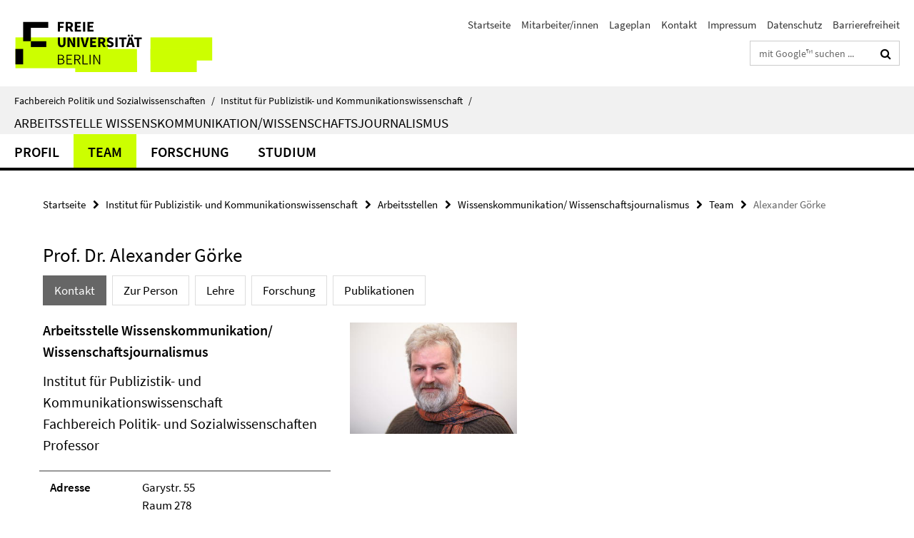

--- FILE ---
content_type: text/html; charset=utf-8
request_url: https://www.polsoz.fu-berlin.de/kommwiss/arbeitsstellen/wissenskommunikation/mitarbeiterinnen/agoerke/index.html
body_size: 8532
content:
<!DOCTYPE html><!-- rendered 2026-01-26 06:36:42 (UTC) --><html class="ltr" lang="de"><head><title>Alexander Görke • Wissenskommunikation/ Wissenschaftsjournalismus • Fachbereich Politik und Sozialwissenschaften</title><!-- BEGIN Fragment default/26011920/views/head_meta/24058379/1709022044?080705:1823 -->
<meta charset="utf-8" /><meta content="IE=edge" http-equiv="X-UA-Compatible" /><meta content="width=device-width, initial-scale=1.0" name="viewport" /><meta content="authenticity_token" name="csrf-param" />
<meta content="G9U+veRBP4aU3s0z0RauN8Jb2A4/Rlvx9qyrQU9Lvts=" name="csrf-token" /><meta content="Alexander Görke" property="og:title" /><meta content="website" property="og:type" /><meta content="https://www.polsoz.fu-berlin.de/kommwiss/arbeitsstellen/wissenskommunikation/mitarbeiterinnen/agoerke/index.html" property="og:url" /><meta content="https://www.polsoz.fu-berlin.de/kommwiss/arbeitsstellen/wissenskommunikation/ejf_wisskomm/media/A_Goerke.jpg?width=250" property="og:image" /><meta content="index,follow" name="robots" /><meta content="2008-04-15" name="dc.date" /><meta content="Alexander Görke" name="dc.name" /><meta content="DE-BE" name="geo.region" /><meta content="Berlin" name="geo.placename" /><meta content="52.448131;13.286102" name="geo.position" /><link href="https://www.polsoz.fu-berlin.de/kommwiss/arbeitsstellen/wissenskommunikation/mitarbeiterinnen/agoerke/index.html" rel="canonical" /><!-- BEGIN Fragment default/26011920/views/favicon/23882996/1737124828?132911:72019 -->
<link href="/assets/default2/favicon-12a6f1b0e53f527326498a6bfd4c3abd.ico" rel="shortcut icon" /><!-- END Fragment default/26011920/views/favicon/23882996/1737124828?132911:72019 -->
<!-- BEGIN Fragment default/26011920/head/rss/false/23882996/1737124828?122242:22003 -->
<link href="https://www.polsoz.fu-berlin.de/news/index.rss?format=rss" rel="alternate" title="" type="application/rss+xml" /><!-- END Fragment default/26011920/head/rss/false/23882996/1737124828?122242:22003 -->
<!-- END Fragment default/26011920/views/head_meta/24058379/1709022044?080705:1823 -->
<!-- BEGIN Fragment default/26011920/head/assets/23882996/1737124828/?212637:86400 -->
<link href="/assets/default2/default_application-part-1-841e7928a8.css" media="all" rel="stylesheet" type="text/css" /><link href="/assets/default2/default_application-part-2-168016bf56.css" media="all" rel="stylesheet" type="text/css" /><script src="/assets/default2/application-781670a880dd5cd1754f30fcf22929cb.js" type="text/javascript"></script><!--[if lt IE 9]><script src="/assets/default2/html5shiv-d11feba7bd03bd542f45c2943ca21fed.js" type="text/javascript"></script><script src="/assets/default2/respond.min-31225ade11a162d40577719d9a33d3ee.js" type="text/javascript"></script><![endif]--><meta content="Rails Connector for Infopark CMS Fiona by Infopark AG (www.infopark.de); Version 6.8.2.36.82613853" name="generator" /><!-- END Fragment default/26011920/head/assets/23882996/1737124828/?212637:86400 -->
</head><body class="site-wissenskommunikation layout-size-L"><div class="debug page" data-current-path="/kommwiss/arbeitsstellen/wissenskommunikation/mitarbeiterinnen/agoerke/"><a class="sr-only" href="#content">Springe direkt zu Inhalt </a><div class="horizontal-bg-container-header nocontent"><div class="container container-header"><header><!-- BEGIN Fragment default/26011920/header-part-1/24057261/1708939041/?070105:86400 -->
<a accesskey="O" id="seitenanfang"></a><a accesskey="H" href="https://www.fu-berlin.de/" hreflang="" id="fu-logo-link" title="Zur Startseite der Freien Universität Berlin"><svg id="fu-logo" version="1.1" viewBox="0 0 775 187.5" x="0" y="0"><defs><g id="fu-logo-elements"><g><polygon points="75 25 156.3 25 156.3 43.8 100 43.8 100 87.5 75 87.5 75 25"></polygon><polygon points="100 87.5 150 87.5 150 106.3 100 106.3 100 87.5"></polygon><polygon points="50 112.5 75 112.5 75 162.5 50 162.5 50 112.5"></polygon></g><g><path d="M187.5,25h19.7v5.9h-12.7v7.2h10.8v5.9h-10.8v12.2h-7.1V25z"></path><path d="M237.7,56.3l-7.1-12.5c3.3-1.5,5.6-4.4,5.6-9c0-7.4-5.4-9.7-12.1-9.7h-11.3v31.3h7.1V45h3.9l6,11.2H237.7z M219.9,30.6 h3.6c3.7,0,5.7,1,5.7,4.1c0,3.1-2,4.7-5.7,4.7h-3.6V30.6z"></path><path d="M242.5,25h19.6v5.9h-12.5v6.3h10.7v5.9h-10.7v7.2h13v5.9h-20.1V25z"></path><path d="M269,25h7.1v31.3H269V25z"></path><path d="M283.2,25h19.6v5.9h-12.5v6.3h10.7v5.9h-10.7v7.2h13v5.9h-20.1V25z"></path></g><g><path d="M427.8,72.7c2,0,3.4-1.4,3.4-3.4c0-1.9-1.4-3.4-3.4-3.4c-2,0-3.4,1.4-3.4,3.4C424.4,71.3,425.8,72.7,427.8,72.7z"></path><path d="M417.2,72.7c2,0,3.4-1.4,3.4-3.4c0-1.9-1.4-3.4-3.4-3.4c-2,0-3.4,1.4-3.4,3.4C413.8,71.3,415.2,72.7,417.2,72.7z"></path><path d="M187.5,91.8V75h7.1v17.5c0,6.1,1.9,8.2,5.4,8.2c3.5,0,5.5-2.1,5.5-8.2V75h6.8v16.8c0,10.5-4.3,15.1-12.3,15.1 C191.9,106.9,187.5,102.3,187.5,91.8z"></path><path d="M218.8,75h7.2l8.2,15.5l3.1,6.9h0.2c-0.3-3.3-0.9-7.7-0.9-11.4V75h6.7v31.3h-7.2L228,90.7l-3.1-6.8h-0.2 c0.3,3.4,0.9,7.6,0.9,11.3v11.1h-6.7V75z"></path><path d="M250.4,75h7.1v31.3h-7.1V75z"></path><path d="M261,75h7.5l3.8,14.6c0.9,3.4,1.6,6.6,2.5,10h0.2c0.9-3.4,1.6-6.6,2.5-10l3.7-14.6h7.2l-9.4,31.3h-8.5L261,75z"></path><path d="M291.9,75h19.6V81h-12.5v6.3h10.7v5.9h-10.7v7.2h13v5.9h-20.1V75z"></path><path d="M342.8,106.3l-7.1-12.5c3.3-1.5,5.6-4.4,5.6-9c0-7.4-5.4-9.7-12.1-9.7H318v31.3h7.1V95.1h3.9l6,11.2H342.8z M325.1,80.7 h3.6c3.7,0,5.7,1,5.7,4.1c0,3.1-2,4.7-5.7,4.7h-3.6V80.7z"></path><path d="M344.9,102.4l4.1-4.8c2.2,1.9,5.1,3.3,7.7,3.3c2.9,0,4.4-1.2,4.4-3c0-2-1.8-2.6-4.5-3.7l-4.1-1.7c-3.2-1.3-6.3-4-6.3-8.5 c0-5.2,4.6-9.3,11.1-9.3c3.6,0,7.4,1.4,10.1,4.1l-3.6,4.5c-2.1-1.6-4-2.4-6.5-2.4c-2.4,0-4,1-4,2.8c0,1.9,2,2.6,4.8,3.7l4,1.6 c3.8,1.5,6.2,4.1,6.2,8.5c0,5.2-4.3,9.7-11.8,9.7C352.4,106.9,348.1,105.3,344.9,102.4z"></path><path d="M373.9,75h7.1v31.3h-7.1V75z"></path><path d="M394.4,81h-8.6V75H410V81h-8.6v25.3h-7.1V81z"></path><path d="M429.2,106.3h7.5L426.9,75h-8.5l-9.8,31.3h7.2l1.9-7.4h9.5L429.2,106.3z M419.2,93.4l0.8-2.9c0.9-3.1,1.7-6.8,2.5-10.1 h0.2c0.8,3.3,1.7,7,2.5,10.1l0.7,2.9H419.2z"></path><path d="M443.6,81h-8.6V75h24.3V81h-8.6v25.3h-7.1V81z"></path></g><g><path d="M187.5,131.2h8.9c6.3,0,10.6,2.2,10.6,7.6c0,3.2-1.7,5.8-4.7,6.8v0.2c3.9,0.7,6.5,3.2,6.5,7.5c0,6.1-4.7,9.1-11.7,9.1 h-9.6V131.2z M195.7,144.7c5.8,0,8.1-2.1,8.1-5.5c0-3.9-2.7-5.4-7.9-5.4h-5.1v10.9H195.7z M196.5,159.9c5.7,0,9.1-2.1,9.1-6.6 c0-4.1-3.3-6-9.1-6h-5.8v12.6H196.5z"></path><path d="M215.5,131.2h17.6v2.8h-14.4v10.6h12.1v2.8h-12.1v12.3h14.9v2.8h-18.1V131.2z"></path><path d="M261.5,162.5l-8.2-14c4.5-0.9,7.4-3.8,7.4-8.7c0-6.3-4.4-8.6-10.7-8.6h-9.4v31.3h3.3v-13.7h6l7.9,13.7H261.5z M243.8,133.9h5.6c5.1,0,8,1.6,8,5.9c0,4.3-2.8,6.3-8,6.3h-5.6V133.9z"></path><path d="M267.4,131.2h3.3v28.5h13.9v2.8h-17.2V131.2z"></path><path d="M290.3,131.2h3.3v31.3h-3.3V131.2z"></path><path d="M302.6,131.2h3.4l12,20.6l3.4,6.4h0.2c-0.2-3.1-0.4-6.4-0.4-9.6v-17.4h3.1v31.3H321l-12-20.6l-3.4-6.4h-0.2 c0.2,3.1,0.4,6.2,0.4,9.4v17.6h-3.1V131.2z"></path></g></g></defs><g id="fu-logo-rects"></g><use x="0" xlink:href="#fu-logo-elements" y="0"></use></svg></a><script>"use strict";var svgFLogoObj = document.getElementById("fu-logo");var rectsContainer = svgFLogoObj.getElementById("fu-logo-rects");var svgns = "http://www.w3.org/2000/svg";var xlinkns = "http://www.w3.org/1999/xlink";function createRect(xPos, yPos) {  var rectWidth = ["300", "200", "150"];  var rectHeight = ["75", "100", "150"];  var rectXOffset = ["0", "100", "50"];  var rectYOffset = ["0", "75", "150"];  var x = rectXOffset[getRandomIntInclusive(0, 2)];  var y = rectYOffset[getRandomIntInclusive(0, 2)];  if (xPos == "1") {    x = x;  }  if (xPos == "2") {    x = +x + 193.75;  }  if (xPos == "3") {    x = +x + 387.5;  }  if (xPos == "4") {    x = +x + 581.25;  }  if (yPos == "1") {    y = y;  }  if (yPos == "2") {    y = +y + 112.5;  }  var cssClasses = "rectangle";  var rectColor = "#CCFF00";  var style = "fill: ".concat(rectColor, ";");  var rect = document.createElementNS(svgns, "rect");  rect.setAttribute("x", x);  rect.setAttribute("y", y);  rect.setAttribute("width", rectWidth[getRandomIntInclusive(0, 2)]);  rect.setAttribute("height", rectHeight[getRandomIntInclusive(0, 2)]);  rect.setAttribute("class", cssClasses);  rect.setAttribute("style", style);  rectsContainer.appendChild(rect);}function getRandomIntInclusive(min, max) {  min = Math.ceil(min);  max = Math.floor(max);  return Math.floor(Math.random() * (max - min + 1)) + min;}function makeGrid() {  for (var i = 1; i < 17; i = i + 1) {    if (i == "1") {      createRect("1", "1");    }    if (i == "2") {      createRect("2", "1");    }    if (i == "3") {      createRect("3", "1");    }    if (i == "5") {      createRect("1", "2");    }    if (i == "6") {      createRect("2", "2");    }    if (i == "7") {      createRect("3", "2");    }    if (i == "8") {      createRect("4", "2");    }  }}makeGrid();</script><a accesskey="H" href="https://www.fu-berlin.de/" hreflang="" id="fu-label-link" title="Zur Startseite der Freien Universität Berlin"><div id="fu-label-wrapper"><svg id="fu-label" version="1.1" viewBox="0 0 50 50" x="0" y="0"><defs><g id="fu-label-elements"><rect height="50" id="fu-label-bg" width="50"></rect><g><polygon points="19.17 10.75 36.01 10.75 36.01 14.65 24.35 14.65 24.35 23.71 19.17 23.71 19.17 10.75"></polygon><polygon points="24.35 23.71 34.71 23.71 34.71 27.6 24.35 27.6 24.35 23.71"></polygon><polygon points="13.99 28.88 19.17 28.88 19.17 39.25 13.99 39.25 13.99 28.88"></polygon></g></g></defs><use x="0" xlink:href="#fu-label-elements" y="0"></use></svg></div><div id="fu-label-text">Freie Universität Berlin</div></a><h1 class="hide">Fachbereich Politik- und Sozialwissenschaften</h1><hr class="hide" /><h2 class="sr-only">Service-Navigation</h2><ul class="top-nav no-print"><li><a href="/index.html" rel="index" title="Zur Startseite von: Fachbereich Politik- und Sozialwissenschaften">Startseite</a></li><li><a href="/kommwiss/mitarbeiterliste/index.html" title="Mitarbeiter/innen und Lehrbeauftragte">Mitarbeiter/innen</a></li><li><a href="/kommwiss/lageplan/index.html" title="">Lageplan</a></li><li><a href="/kommwiss/kontakt/index.html" title="">Kontakt</a></li><li><a href="/kommwiss/impressum/index.html" title="">Impressum</a></li><li><a href="https://www.fu-berlin.de/$REDIRECTS/datenschutz.html" title="">Datenschutz</a></li><li><a href="https://www.fu-berlin.de/$REDIRECTS/barrierefreiheit.html" title="">Barrierefreiheit</a></li></ul><!-- END Fragment default/26011920/header-part-1/24057261/1708939041/?070105:86400 -->
<div class="services-search-icon no-print"><div class="icon-close icon-cds icon-cds-wrong" style="display: none;"></div><div class="icon-search fa fa-search"></div></div><div class="services no-print"><!-- BEGIN Fragment default/26011920/header-part-2/24057261/1708939041/?070106:86400 -->
<div class="services-search"><form action="/_search/index.html" class="fub-google-search-form" id="search-form" method="get" role="search"><input name="ie" type="hidden" value="UTF-8" /><label class="search-label" for="search-input">Suchbegriffe</label><input autocomplete="off" class="search-input" id="search-input" name="q" placeholder="mit Google™ suchen ..." title="Suchbegriff bitte hier eingeben" type="text" /><button class="search-button" id="search_button" title="mit Google™ suchen ..." type="submit"><i class="fa fa-search"></i></button></form><div class="search-privacy-link"><a href="http://www.fu-berlin.de/redaktion/impressum/datenschutzhinweise#faq_06_externe_suche" title="Hinweise zur Datenübertragung bei der Google™ Suche">Hinweise zur Datenübertragung bei der Google™ Suche</a></div></div><!-- END Fragment default/26011920/header-part-2/24057261/1708939041/?070106:86400 -->
</div></header></div></div><div class="horizontal-bg-container-identity nocontent"><div class="container container-identity"><div class="identity closed"><i class="identity-text-parent-icon-close fa fa-angle-up no-print"></i><i class="identity-text-parent-icon-open fa fa-angle-down no-print"></i><div class="identity-text-parent no-print"><a class="identity-text-parent-first" href="/index.html" rel="index" title="Zur Startseite von: ">Fachbereich Politik und Sozialwissenschaften<span class="identity-text-separator">/</span></a><a class="identity-text-parent-second" href="/kommwiss/index.html" rel="" title="Zur Startseite von: ">Institut für Publizistik- und Kommunikationswissenschaft<span class="identity-text-separator">/</span></a></div><h2 class="identity-text-main"><a href="/kommwiss/arbeitsstellen/wissenskommunikation/index.html" title="Zur Startseite von:  Arbeitsstelle Wissenskommunikation/Wissenschaftsjournalismus">Arbeitsstelle Wissenskommunikation/Wissenschaftsjournalismus</a></h2></div></div></div><!-- BEGIN Fragment default/26011920/navbar-wrapper-ajax/0/24057261/1708939041/?080107:3600 -->
<div class="navbar-wrapper cms-box-ajax-content" data-ajax-url="/kommwiss/arbeitsstellen/wissenskommunikation/index.html?comp=navbar&amp;irq=1&amp;pm=0"><nav class="main-nav-container no-print" style=""><div class="container main-nav-container-inner"><div class="main-nav-scroll-buttons" style="display:none"><div id="main-nav-btn-scroll-left" role="button"><div class="fa fa-angle-left"></div></div><div id="main-nav-btn-scroll-right" role="button"><div class="fa fa-angle-right"></div></div></div><div class="main-nav-toggle"><span class="main-nav-toggle-text">Menü</span><span class="main-nav-toggle-icon"><span class="line"></span><span class="line"></span><span class="line"></span></span></div><ul class="main-nav level-1" id="fub-main-nav"><li class="main-nav-item level-1 has-children" data-index="0" data-menu-item-path="#" data-menu-shortened="0"><a class="main-nav-item-link level-1" href="#" title="loading...">Profil</a><div class="icon-has-children"><div class="fa fa-angle-right"></div><div class="fa fa-angle-down"></div><div class="fa fa-angle-up"></div></div><div class="container main-nav-parent level-2" style="display:none"><p style="margin: 20px;">loading... </p></div></li><li class="main-nav-item level-1 has-children" data-index="1" data-menu-item-path="#" data-menu-shortened="0"><a class="main-nav-item-link level-1" href="#" title="loading...">Team</a><div class="icon-has-children"><div class="fa fa-angle-right"></div><div class="fa fa-angle-down"></div><div class="fa fa-angle-up"></div></div><div class="container main-nav-parent level-2" style="display:none"><p style="margin: 20px;">loading... </p></div></li><li class="main-nav-item level-1 has-children" data-index="2" data-menu-item-path="#" data-menu-shortened="0"><a class="main-nav-item-link level-1" href="#" title="loading...">Forschung</a><div class="icon-has-children"><div class="fa fa-angle-right"></div><div class="fa fa-angle-down"></div><div class="fa fa-angle-up"></div></div><div class="container main-nav-parent level-2" style="display:none"><p style="margin: 20px;">loading... </p></div></li><li class="main-nav-item level-1 has-children" data-index="3" data-menu-item-path="#" data-menu-shortened="0"><a class="main-nav-item-link level-1" href="#" title="loading...">Studium</a><div class="icon-has-children"><div class="fa fa-angle-right"></div><div class="fa fa-angle-down"></div><div class="fa fa-angle-up"></div></div><div class="container main-nav-parent level-2" style="display:none"><p style="margin: 20px;">loading... </p></div></li></ul></div><div class="main-nav-flyout-global"><div class="container"></div><button id="main-nav-btn-flyout-close" type="button"><div id="main-nav-btn-flyout-close-container"><i class="fa fa-angle-up"></i></div></button></div></nav></div><script type="text/javascript">$(document).ready(function () { Luise.Navigation.init(); });</script><!-- END Fragment default/26011920/navbar-wrapper-ajax/0/24057261/1708939041/?080107:3600 -->
<div class="content-wrapper main horizontal-bg-container-main"><div class="container breadcrumbs-container nocontent"><div class="row"><div class="col-xs-12"><div class="box breadcrumbs no-print"><p class="hide">Pfadnavigation</p><ul class="fu-breadcrumb"><li><a href="/index.html">Startseite</a><i class="fa fa-chevron-right"></i></li><li><a href="/kommwiss/index.html">Institut für Publizistik- und Kommunikationswissenschaft</a><i class="fa fa-chevron-right"></i></li><li><a href="/kommwiss/arbeitsstellen/index.html">Arbeitsstellen</a><i class="fa fa-chevron-right"></i></li><li><a href="/kommwiss/arbeitsstellen/wissenskommunikation/index.html">Wissenskommunikation/ Wissenschaftsjournalismus</a><i class="fa fa-chevron-right"></i></li><li><a href="/kommwiss/arbeitsstellen/wissenskommunikation/mitarbeiterinnen/index.html">Team</a><i class="fa fa-chevron-right"></i></li><li class="active">Alexander Görke</li></ul></div></div></div></div><div class="container"><div class="row"><main class="col-m-7 print-full-width"><!--skiplink anchor: content--><div class="fub-content fub-fu_mitarb_ordner"><a id="content"></a><div class="box box-staff"><h1 class="box-staff-name">Prof. Dr. Alexander Görke </h1><ul class="nav nav-pills cms-tabs" role="tablist"><li class="active"><a aria-controls="tab1" aria-expanded="true" data-toggle="tab" href="#tab1" id="tab1-label" role="tab">Kontakt</a></li><li><a aria-controls="tab2" aria-expanded="false" data-toggle="tab" href="#tab2" id="tab2-label" role="tab">Zur Person</a></li><li><a aria-controls="tab3" aria-expanded="false" data-toggle="tab" href="#tab3" id="tab3-label" role="tab">Lehre</a></li><li><a aria-controls="tab4" aria-expanded="false" data-toggle="tab" href="#tab4" id="tab4-label" role="tab">Forschung</a></li><li><a aria-controls="tab5" aria-expanded="false" data-toggle="tab" href="#tab5" id="tab5-label" role="tab">Publikationen</a></li></ul><div class="tab-content box-staff-content"><div aria-labelledby="#tab1-label" class="tab-pane active" id="tab1" role="tabpanel" tabindex="0"><div class="icaption-right-container-s1"><figure class="icaption-right-s1"><div class="icaption-image"><picture data-colspan="7" data-image-max-width="" data-image-size="S"><source data-screen-size='xl' srcset='/kommwiss/arbeitsstellen/wissenskommunikation/ejf_wisskomm/media/A_Goerke.jpg?width=350 1x, /kommwiss/arbeitsstellen/wissenskommunikation/ejf_wisskomm/media/A_Goerke.jpg?width=700 2x, /kommwiss/arbeitsstellen/wissenskommunikation/ejf_wisskomm/media/A_Goerke.jpg?width=1300 3x' media='(min-width: 1200px)' ><source data-screen-size='l' srcset='/kommwiss/arbeitsstellen/wissenskommunikation/ejf_wisskomm/media/A_Goerke.jpg?width=250 1x, /kommwiss/arbeitsstellen/wissenskommunikation/ejf_wisskomm/media/A_Goerke.jpg?width=500 2x, /kommwiss/arbeitsstellen/wissenskommunikation/ejf_wisskomm/media/A_Goerke.jpg?width=1000 3x' media='(min-width: 990px)' ><source data-screen-size='m' srcset='/kommwiss/arbeitsstellen/wissenskommunikation/ejf_wisskomm/media/A_Goerke.jpg?width=250 1x, /kommwiss/arbeitsstellen/wissenskommunikation/ejf_wisskomm/media/A_Goerke.jpg?width=500 2x, /kommwiss/arbeitsstellen/wissenskommunikation/ejf_wisskomm/media/A_Goerke.jpg?width=1000 3x' media='(min-width: 768px)' ><source data-screen-size='s' srcset='/kommwiss/arbeitsstellen/wissenskommunikation/ejf_wisskomm/media/A_Goerke.jpg?width=350 1x, /kommwiss/arbeitsstellen/wissenskommunikation/ejf_wisskomm/media/A_Goerke.jpg?width=700 2x, /kommwiss/arbeitsstellen/wissenskommunikation/ejf_wisskomm/media/A_Goerke.jpg?width=1300 3x' media='(min-width: 520px)' ><source data-screen-size='xs' srcset='/kommwiss/arbeitsstellen/wissenskommunikation/ejf_wisskomm/media/A_Goerke.jpg?width=250 1x, /kommwiss/arbeitsstellen/wissenskommunikation/ejf_wisskomm/media/A_Goerke.jpg?width=500 2x, /kommwiss/arbeitsstellen/wissenskommunikation/ejf_wisskomm/media/A_Goerke.jpg?width=1000 3x' ><img alt="A.Görke" class="figure-img" data-image-obj-id="140648305" src="/kommwiss/arbeitsstellen/wissenskommunikation/ejf_wisskomm/media/A_Goerke.jpg?width=350" style="width:100%;" /></picture></div></figure></div><h2 class="box-staff-inst-level-1">Arbeitsstelle Wissenskommunikation/ Wissenschaftsjournalismus</h2><h3 class="box-staff-inst-level-2">Institut für Publizistik- und Kommunikationswissenschaft</h3><h3 class="box-staff-inst-level-3">Fachbereich Politik- und Sozialwissenschaften</h3><h3 class="box-staff-type">Professor</h3><div class="clearfix visible-xs"></div><div class="clearfix visible-s"></div><div class="clearfix visible-m"></div><div class="box-staff-table list-group"><div class="list-group-item row"><div class="box-staff-table-label col-s-4">Adresse</div><div class="box-staff-list-table-inf col-s-8">Garystr. 55<br/>Raum 278<br/>14195 Berlin</div></div><div class="list-group-item row"><div class="box-staff-table-label col-s-4">Telefon</div><div class="box-staff-list-table-inf col-s-8"><a href="tel:+49-30-838-57896">+49 30 838 57896</a></div></div><div class="list-group-item row"><div class="box-staff-table-label col-s-4">Fax</div><div class="box-staff-list-table-inf col-s-8">+49 30 838 453369</div></div><div class="list-group-item row"><div class="box-staff-table-label col-s-4">E-Mail</div><div class="box-staff-list-table-inf col-s-8"><a href="mailto:Alexander.Goerke@fu-berlin.de" title="E-Mail an Alexander Görke senden">Alexander.Goerke@fu-berlin.de</a></div></div></div><div class="clearfix visible-xl"></div><div class="clearfix visible-l"></div><p class="box-staff-hours-label">Sprechstunde</p><div class="editor-content "><p><strong>Donnerstags, 12:15 Uhr</strong></p>
<p><br />Anmeldungen und Nachfragen bitte vorher über: science-journalism@polsoz.fu-berlin.de</p></div></div><div aria-labelledby="#tab2-label" class="tab-pane" id="tab2" role="tabpanel" tabindex="0"><div class="editor-content "><ul class="noindent">
    <li>Dr. phil., Studium der Kommunikationswissenschaft, Politikwissenschaft, Germanistik an der Westfälischen Wilhelms-Universität Münster, 1997 Promotion zum Thema &quot;Risikojournalismus und Risikogesellschaft&quot;.</li>
    <li>Lehr- und Forschungstätigkeiten am Institut für Medien- und Kommunikationswissenschaft der TU Ilmenau (1997/98) und am<br />Bereich Medienwissenschaft (AF II) der Friedrich-Schiller-Universität Jena (1998-2002). Dort Mitarbeit an verschiedenen Drittmittelprojekten: Risikokommunikation (DFG), Teleteaching, Multimediakompetenz (Freistaat Thüringen).</li>
    <li>Danach wissenschaftlicher Assistent am Institut für Kommunikationswissenschaft der WWU Münster (2002-2008)</li>
    <li>Im Wintersemester 2006/07 Vertretung der W2-Professur Medien und Kommunikation an der Universität Siegen.</li>
</ul>
</div></div><div aria-labelledby="#tab3-label" class="tab-pane" id="tab3" role="tabpanel" tabindex="0"><div class="editor-content "><p><strong>Wintersemester 2019:</strong></p>
<ul>
<li>Einführung in die Publizistik- und Kommunikationswissenschaft (Vorlesung, BA)</li>
<li>Journalismusforschung &amp; Organisationskommunikation (Vorlesung, BA)</li>
<li>Im Netz der Verschwörungen. Aufbau, Funktionsweise und Wirksamkeit von Verschwörungstheorien (Seminar, MA)</li>
</ul></div></div><div aria-labelledby="#tab4-label" class="tab-pane" id="tab4" role="tabpanel" tabindex="0"><div class="editor-content "><ul class="noindent">
    <li>Journalismus- und Medientheorie</li>
    <li>Öffentliche Kommunikation</li>
    <li>Weltgesellschaft</li>
    <li>Unterhaltung</li>
    <li>Krisen- und Risikokommunikation</li>
</ul>
</div></div><div aria-labelledby="#tab5-label" class="tab-pane" id="tab5" role="tabpanel" tabindex="0"><div class="editor-content "><ul>
    <li>Görke, Alexander (2008): Perspektiven einer Systemtheorie öffentlicher Kommunikation. In: Winter, Carsten/ Hepp, Andreas/ Krotz, Friedrich (Hrsg.): Theorien der Kommunikations- und Medienwissenschaft. Grundlegende Diskussionen, Forschungsfelder und Theorieentwicklungen. Wiesbaden: Verlag für Sozialwissenschaften: 173-191.</li>
    <li>Görke, Alexander (2007): Argwöhnisch beäugt. Interrelationen zwischen Journalismus und Unterhaltung. In: Scholl, Armin/ Renger, Rudi/ Blöbaum, Bernd (Hrsg.): Journalismus und Unterhaltung. Theoretische Ansätze und empirische Befunde. Wiesbaden: Verlag für Sozialwissenschaften: 87-115.</li>
    <li>Görke, Alexander/ Scholl, Armin (2006): Niklas Luhmann’s Theory of Social Systems and Journalism Research. In: Journalism Studies 7.4 (2006): 644-655.</li>
    <li>Görke, Alexander (2005): Von marxistischen Weltsystem-Theorien zur Weltgesellschaft. In: Hepp, Andreas/ Krotz, Friedrich/ Winter, Carsten (Hrsg.): Globalisierung der Medienkommunikation. Eine Einführung in Medien im globalen Kontext. Wiesbaden: Verlag für Sozialwissenschaften: 45-67.</li>
    <li>Görke, Alexander (2003): Das System der Massenmedien, öffentliche Meinung und Öffentlichkeit. In: Bluhm, Harald/ Fischer, Karsten/ Hellmann, Kai-Uwe (Hrsg.): Das System der Politik. Niklas Luhmanns politische Theorie. Wiesbaden: Westdeutscher Verlag 121-135.</li>
    <li>Görke, Alexander (1999): Risikojournalismus und Risikogesellschaft. Sondierung und Theorieentwurf. Opladen: Westdeutscher Verlag.</li>
    <li><a href="/kommwiss/arbeitsstellen/wissenskommunikation/mitarbeiterinnen/agoerke/Publikationsliste.html">vollständige Publikationsliste</a></li>
</ul>
</div></div></div></div><noscript><div class="warning_box"><em class="mark-4">Für eine optimale Darstellung dieser Seite aktivieren Sie bitte JavaScript.</em></div></noscript></div><div class="row container-related-links-downloads"><div class="read-more"><div class="col-m-6"><div class="box box-related-downloads"><h3 class="box-related-downloads-headline">Downloads</h3><ul class="box-related-downloads-list fa-ul"><li><a href="/kommwiss/arbeitsstellen/wissenskommunikation/Hoerspuren/Goerke_Spuren2/MoMu-060112_Gespraech-mit-Alexander-Goerke.mp3" target="_blank" title="Interview mit Prof. Dr. Alexander Görke vom 06.01.2012"><span class="fa-li icon-cds icon-cds-download"></span>Interview mit Prof. Dr. Alexander Görke vom 06.01.2012</a></li><li><a href="/kommwiss/arbeitsstellen/wissenskommunikation/media/hoerspur_goerke_wallraffplatz.mp3" target="_blank" title="Prof. Dr. Goerke - Funkhaus Wallraffplatz - Schlagzeilen mit der Schweinegrippe: Wie gut berichten Zeitungen und Sender (WDR5 2009)"><span class="fa-li icon-cds icon-cds-download"></span>Prof. Dr. Goerke - Funkhaus Wallraffplatz - Schlagzeilen mit der Schweinegrippe: Wie gut berichten Zeitungen und Sender (WDR5 2009)</a></li></ul></div></div></div></div></main><!-- BEGIN Fragment default/26011920/sidebar_subtree/23973021/1765454458/?080643:1801 -->
<!-- END Fragment default/26011920/sidebar_subtree/23973021/1765454458/?080643:1801 -->
</div></div></div><!-- BEGIN Fragment default/26011920/footer/banners/23973021/1765454458/?082616:3600 -->
<div class="container container-bottom-banner"><div class="box box-bottom-banner box-bottom-banner-cms-vv"><a class="box-text-banner-link box-bottom-banner-link" href="http://www.fu-berlin.de/vv/fach?id=150000" target="_self" title="http://www.fu-berlin.de/vv/fach?id=150000"><span class="box-text-banner-icon"><div class="fa fa-chevron-right"></div></span><span class="box-text-banner-text">Vorlesungsverzeichnis</span></a></div><div class="box box-bottom-banner box-bottom-banner-cms-bb"><a class="box-text-banner-link box-bottom-banner-link" href="https://lms.fu-berlin.de/" target="_self" title="https://lms.fu-berlin.de/"><span class="box-text-banner-icon"><div class="fa fa-chevron-right"></div></span><span class="box-text-banner-text">Login Blackboard</span></a></div><div class="box box-bottom-banner box-bottom-banner-cms-cm"><a class="box-text-banner-link box-bottom-banner-link" href="https://www.ecampus.fu-berlin.de/" target="_self" title="https://www.ecampus.fu-berlin.de/"><span class="box-text-banner-icon"><div class="fa fa-chevron-right"></div></span><span class="box-text-banner-text">Login Campus Management</span></a></div><div class="box box-bottom-banner box-bottom-banner-cms-soz_bib"><a class="box-text-banner-link box-bottom-banner-link" href="http://www.polsoz.fu-berlin.de/bibliothek/index.html" target="_self" title="http://www.polsoz.fu-berlin.de/bibliothek/index.html"><span class="box-text-banner-icon"><div class="fa fa-chevron-right"></div></span><span class="box-text-banner-text">Fachbibliothek Sozialwissenschaften und Osteuropastudien</span></a></div><div class="box box-bottom-banner box-bottom-banner-cms-Logo_MedienLabor"><a href="http://userpage.fu-berlin.de/melab/wordpress/" class="box-bottom-banner-link"><picture data-adaptive-with="500"><source data-screen-size='-' srcset='/kommwiss/media/bannerbilder/Logo_MedienLabor.png?width=500 1x, /kommwiss/media/bannerbilder/Logo_MedienLabor.png?width=1000 2x, /kommwiss/media/bannerbilder/Logo_MedienLabor.png?width=2000 3x' ><img alt="Banner_MedienLabor_neu" class="figure-img" data-image-obj-id="98009523" src="/kommwiss/media/bannerbilder/Logo_MedienLabor.png?width=500" /></picture></a></div><div class="box box-bottom-banner box-bottom-banner-cms-Logo_IMS"><a href="http://www.areacore.org/ims/" class="box-bottom-banner-link" target="_blank"><picture data-adaptive-with="500"><source data-screen-size='-' srcset='/kommwiss/_inhaltselemente/Logo_IMS.png?width=500 1x, /kommwiss/_inhaltselemente/Logo_IMS.png?width=1000 2x, /kommwiss/_inhaltselemente/Logo_IMS.png?width=2000 3x' ><img alt="Logo_IMS" class="figure-img" data-image-obj-id="103981424" src="/kommwiss/_inhaltselemente/Logo_IMS.png?width=500" /></picture></a></div></div><!-- END Fragment default/26011920/footer/banners/23973021/1765454458/?082616:3600 -->
<div class="horizontal-bg-container-footer no-print nocontent"><footer><div class="container container-footer"><div class="row"><!-- BEGIN Fragment default/26011920/footer/col-1/24057261/1708939041/?080110:3600 -->
<div class="col-m-6 col-l-3"><div class="box"><h3 class="footer-section-headline"></h3><ul class="footer-section-list fa-ul"><li><a href="/kommwiss/arbeitsstellen/wissenskommunikation/media/Fusszeile/Vorlesungsverzeichnis.html" target="_self"><i class="fa fa-li fa-chevron-right"></i>Vorlesungsverzeichnis</a></li></ul></div></div><!-- END Fragment default/26011920/footer/col-1/24057261/1708939041/?080110:3600 -->
<!-- BEGIN Fragment default/26011920/footer/col-2/24057261/1708939041/?080110:3600 -->
<div class="col-m-6 col-l-3"><div class="box"><h3 class="footer-section-headline">Service-Navigation</h3><ul class="footer-section-list fa-ul"><li><a href="/index.html" rel="index" title="Zur Startseite von: Fachbereich Politik- und Sozialwissenschaften"><i class="fa fa-li fa-chevron-right"></i>Startseite</a></li><li><a href="/kommwiss/mitarbeiterliste/index.html" title="Mitarbeiter/innen und Lehrbeauftragte"><i class="fa fa-li fa-chevron-right"></i>Mitarbeiter/innen</a></li><li><a href="/kommwiss/lageplan/index.html" title=""><i class="fa fa-li fa-chevron-right"></i>Lageplan</a></li><li><a href="/kommwiss/kontakt/index.html" title=""><i class="fa fa-li fa-chevron-right"></i>Kontakt</a></li><li><a href="/kommwiss/impressum/index.html" title=""><i class="fa fa-li fa-chevron-right"></i>Impressum</a></li><li><a href="https://www.fu-berlin.de/$REDIRECTS/datenschutz.html" title=""><i class="fa fa-li fa-chevron-right"></i>Datenschutz</a></li><li><a href="https://www.fu-berlin.de/$REDIRECTS/barrierefreiheit.html" title=""><i class="fa fa-li fa-chevron-right"></i>Barrierefreiheit</a></li></ul></div></div><!-- END Fragment default/26011920/footer/col-2/24057261/1708939041/?080110:3600 -->
<div class="clearfix visible-m"></div><div class="col-m-6 col-l-3"><div class="box"><h3 class="footer-section-headline">Diese Seite</h3><ul class="footer-section-list fa-ul"><li><a href="#" onclick="javascript:self.print();return false;" rel="alternate" role="button" title="Diese Seite drucken"><i class="fa fa-li fa-chevron-right"></i>Drucken</a></li><!-- BEGIN Fragment default/26011920/footer/col-4.rss/24057261/1708939041/?080110:3600 -->
<li><a href="https://www.polsoz.fu-berlin.de/news/index.rss?format=rss" target="_blank" title="RSS-Feed abonnieren"><i class="fa fa-li fa-chevron-right"></i>RSS-Feed abonnieren</a></li><!-- END Fragment default/26011920/footer/col-4.rss/24057261/1708939041/?080110:3600 -->
<!-- BEGIN Fragment default/26011920/footer/col-4.languages/24057261/1708939041/?080110:3600 -->
<!-- END Fragment default/26011920/footer/col-4.languages/24057261/1708939041/?080110:3600 -->
</ul></div></div></div></div><div class="container container-seal"><div class="row"><div class="col-xs-12"><img alt="Siegel der Freien Universität Berlin" id="fu-seal" src="/assets/default2/fu-siegel-web-schwarz-684a4d11be3c3400d8906a344a77c9a4.png" /><div id="fu-seal-description">Das wissenschaftliche Ethos der Freien Universität Berlin wird seit ihrer Gründung im Dezember 1948 von drei Werten bestimmt: Wahrheit, Gerechtigkeit und Freiheit.</div></div></div></div></footer></div><script src="/assets/default2/henry-55a2f6b1df7f8729fca2d550689240e9.js" type="text/javascript"></script></div></body></html>

--- FILE ---
content_type: text/html; charset=utf-8
request_url: https://www.polsoz.fu-berlin.de/kommwiss/arbeitsstellen/wissenskommunikation/index.html?comp=navbar&irq=1&pm=0
body_size: 1979
content:
<!-- BEGIN Fragment default/26011920/navbar-wrapper/24057261/1708939041/?080644:1800 -->
<!-- BEGIN Fragment default/26011920/navbar/07a1cbeb875511459532469721ee1683030777fe/?073644:86400 -->
<nav class="main-nav-container no-print nocontent" style="display: none;"><div class="container main-nav-container-inner"><div class="main-nav-scroll-buttons" style="display:none"><div id="main-nav-btn-scroll-left" role="button"><div class="fa fa-angle-left"></div></div><div id="main-nav-btn-scroll-right" role="button"><div class="fa fa-angle-right"></div></div></div><div class="main-nav-toggle"><span class="main-nav-toggle-text">Menü</span><span class="main-nav-toggle-icon"><span class="line"></span><span class="line"></span><span class="line"></span></span></div><ul class="main-nav level-1" id="fub-main-nav"><li class="main-nav-item level-1" data-index="0" data-menu-item-path="/kommwiss/arbeitsstellen/wissenskommunikation/profil" data-menu-shortened="0" id="main-nav-item-profil"><a class="main-nav-item-link level-1" href="/kommwiss/arbeitsstellen/wissenskommunikation/profil/index.html">Profil</a></li><li class="main-nav-item level-1 has-children" data-index="1" data-menu-item-path="/kommwiss/arbeitsstellen/wissenskommunikation/mitarbeiterinnen" data-menu-shortened="0" id="main-nav-item-mitarbeiterinnen"><a class="main-nav-item-link level-1" href="/kommwiss/arbeitsstellen/wissenskommunikation/mitarbeiterinnen/index.html">Team</a><div class="icon-has-children"><div class="fa fa-angle-right"></div><div class="fa fa-angle-down"></div><div class="fa fa-angle-up"></div></div><div class="container main-nav-parent level-2" style="display:none"><a class="main-nav-item-link level-1" href="/kommwiss/arbeitsstellen/wissenskommunikation/mitarbeiterinnen/index.html"><span>Zur Übersichtsseite Team</span></a></div><ul class="main-nav level-2"><li class="main-nav-item level-2 " data-menu-item-path="/kommwiss/arbeitsstellen/wissenskommunikation/mitarbeiterinnen/agoerke"><a class="main-nav-item-link level-2" href="/kommwiss/arbeitsstellen/wissenskommunikation/mitarbeiterinnen/agoerke/index.html">Alexander Görke</a></li><li class="main-nav-item level-2 " data-menu-item-path="/kommwiss/arbeitsstellen/wissenskommunikation/mitarbeiterinnen/sherber"><a class="main-nav-item-link level-2" href="/kommwiss/arbeitsstellen/wissenskommunikation/mitarbeiterinnen/sherber/index.html">Stéphanie Herber</a></li><li class="main-nav-item level-2 " data-menu-item-path="/kommwiss/arbeitsstellen/wissenskommunikation/mitarbeiterinnen/hpeters"><a class="main-nav-item-link level-2" href="/kommwiss/arbeitsstellen/wissenskommunikation/mitarbeiterinnen/hpeters/index.html">Hans Peter Peters</a></li><li class="main-nav-item level-2 " data-menu-item-path="/kommwiss/arbeitsstellen/wissenskommunikation/mitarbeiterinnen/graf"><a class="main-nav-item-link level-2" href="/kommwiss/arbeitsstellen/wissenskommunikation/mitarbeiterinnen/graf/index.html">Bernhard Graf</a></li><li class="main-nav-item level-2 " data-menu-item-path="/kommwiss/arbeitsstellen/wissenskommunikation/mitarbeiterinnen/sgoeths"><a class="main-nav-item-link level-2" href="/kommwiss/arbeitsstellen/wissenskommunikation/mitarbeiterinnen/sgoeths/index.html">Steffen Göths</a></li><li class="main-nav-item level-2 has-children" data-menu-item-path="/kommwiss/arbeitsstellen/wissenskommunikation/mitarbeiterinnen/ehem__mitarbeiterInnen"><a class="main-nav-item-link level-2" href="/kommwiss/arbeitsstellen/wissenskommunikation/mitarbeiterinnen/ehem__mitarbeiterInnen/index.html">ehemalige Mitarbeiter/-innen</a><div class="icon-has-children"><div class="fa fa-angle-right"></div><div class="fa fa-angle-down"></div><div class="fa fa-angle-up"></div></div><ul class="main-nav level-3"><li class="main-nav-item level-3 " data-menu-item-path="/kommwiss/arbeitsstellen/wissenskommunikation/mitarbeiterinnen/ehem__mitarbeiterInnen/dsteffan"><a class="main-nav-item-link level-3" href="/kommwiss/arbeitsstellen/wissenskommunikation/mitarbeiterinnen/ehem__mitarbeiterInnen/dsteffan/index.html">Dennis Steffan</a></li><li class="main-nav-item level-3 " data-menu-item-path="/kommwiss/arbeitsstellen/wissenskommunikation/mitarbeiterinnen/ehem__mitarbeiterInnen/cjenkel-wj"><a class="main-nav-item-link level-3" href="/kommwiss/arbeitsstellen/wissenskommunikation/mitarbeiterinnen/ehem__mitarbeiterInnen/cjenkel-wj/index.html">Charlotte Jenkel</a></li><li class="main-nav-item level-3 " data-menu-item-path="/kommwiss/arbeitsstellen/wissenskommunikation/mitarbeiterinnen/ehem__mitarbeiterInnen/petratis"><a class="main-nav-item-link level-3" href="/kommwiss/arbeitsstellen/wissenskommunikation/mitarbeiterinnen/ehem__mitarbeiterInnen/petratis/index.html">Mechthild Petratis</a></li><li class="main-nav-item level-3 " data-menu-item-path="/kommwiss/arbeitsstellen/wissenskommunikation/mitarbeiterinnen/ehem__mitarbeiterInnen/mlehmkuhl"><a class="main-nav-item-link level-3" href="/kommwiss/arbeitsstellen/wissenskommunikation/mitarbeiterinnen/ehem__mitarbeiterInnen/mlehmkuhl/index.html">Markus Lehmkuhl</a></li><li class="main-nav-item level-3 " data-menu-item-path="/kommwiss/arbeitsstellen/wissenskommunikation/mitarbeiterinnen/ehem__mitarbeiterInnen/kuschen"><a class="main-nav-item-link level-3" href="/kommwiss/arbeitsstellen/wissenskommunikation/mitarbeiterinnen/ehem__mitarbeiterInnen/kuschen/index.html">Nora Kusche</a></li><li class="main-nav-item level-3 " data-menu-item-path="/kommwiss/arbeitsstellen/wissenskommunikation/mitarbeiterinnen/ehem__mitarbeiterInnen/meuselj"><a class="main-nav-item-link level-3" href="/kommwiss/arbeitsstellen/wissenskommunikation/mitarbeiterinnen/ehem__mitarbeiterInnen/meuselj/index.html">Julia Meusel</a></li><li class="main-nav-item level-3 " data-menu-item-path="/kommwiss/arbeitsstellen/wissenskommunikation/mitarbeiterinnen/ehem__mitarbeiterInnen/jserong"><a class="main-nav-item-link level-3" href="/kommwiss/arbeitsstellen/wissenskommunikation/mitarbeiterinnen/ehem__mitarbeiterInnen/jserong/index.html">Julia Serong</a></li><li class="main-nav-item level-3 " data-menu-item-path="/kommwiss/arbeitsstellen/wissenskommunikation/mitarbeiterinnen/ehem__mitarbeiterInnen/wgoepfert"><a class="main-nav-item-link level-3" href="/kommwiss/arbeitsstellen/wissenskommunikation/mitarbeiterinnen/ehem__mitarbeiterInnen/wgoepfert/index.html">Winfried Göpfert</a></li><li class="main-nav-item level-3 " data-menu-item-path="/kommwiss/arbeitsstellen/wissenskommunikation/mitarbeiterinnen/ehem__mitarbeiterInnen/werner"><a class="main-nav-item-link level-3" href="/kommwiss/arbeitsstellen/wissenskommunikation/mitarbeiterinnen/ehem__mitarbeiterInnen/werner/index.html">Nils Werner</a></li><li class="main-nav-item level-3 " data-menu-item-path="/kommwiss/arbeitsstellen/wissenskommunikation/mitarbeiterinnen/ehem__mitarbeiterInnen/hokamp"><a class="main-nav-item-link level-3" href="/kommwiss/arbeitsstellen/wissenskommunikation/mitarbeiterinnen/ehem__mitarbeiterInnen/hokamp/index.html">Dominik Hokamp</a></li><li class="main-nav-item level-3 " data-menu-item-path="/kommwiss/arbeitsstellen/wissenskommunikation/mitarbeiterinnen/ehem__mitarbeiterInnen/jagebowler"><a class="main-nav-item-link level-3" href="/kommwiss/arbeitsstellen/wissenskommunikation/mitarbeiterinnen/ehem__mitarbeiterInnen/jagebowler/index.html">Frederic Jage-Bowler</a></li><li class="main-nav-item level-3 " data-menu-item-path="/kommwiss/arbeitsstellen/wissenskommunikation/mitarbeiterinnen/ehem__mitarbeiterInnen/jschmidt"><a class="main-nav-item-link level-3" href="/kommwiss/arbeitsstellen/wissenskommunikation/mitarbeiterinnen/ehem__mitarbeiterInnen/jschmidt/index.html">Jasmina Schmidt</a></li><li class="main-nav-item level-3 " data-menu-item-path="/kommwiss/arbeitsstellen/wissenskommunikation/mitarbeiterinnen/ehem__mitarbeiterInnen/reinelt"><a class="main-nav-item-link level-3" href="/kommwiss/arbeitsstellen/wissenskommunikation/mitarbeiterinnen/ehem__mitarbeiterInnen/reinelt/index.html">Lars Reinelt</a></li></ul></li></ul></li><li class="main-nav-item level-1 has-children" data-index="2" data-menu-item-path="/kommwiss/arbeitsstellen/wissenskommunikation/forschung" data-menu-shortened="0" id="main-nav-item-forschung"><a class="main-nav-item-link level-1" href="/kommwiss/arbeitsstellen/wissenskommunikation/forschung/index.html">Forschung</a><div class="icon-has-children"><div class="fa fa-angle-right"></div><div class="fa fa-angle-down"></div><div class="fa fa-angle-up"></div></div><div class="container main-nav-parent level-2" style="display:none"><a class="main-nav-item-link level-1" href="/kommwiss/arbeitsstellen/wissenskommunikation/forschung/index.html"><span>Zur Übersichtsseite Forschung</span></a></div><ul class="main-nav level-2"><li class="main-nav-item level-2 " data-menu-item-path="/kommwiss/arbeitsstellen/wissenskommunikation/forschung/joureg"><a class="main-nav-item-link level-2" href="/kommwiss/arbeitsstellen/wissenskommunikation/forschung/joureg/index.html">Journalismus in Europäischen Gesellschaften (JourEG)</a></li><li class="main-nav-item level-2 " data-menu-item-path="/kommwiss/arbeitsstellen/wissenskommunikation/forschung/foodrisc"><a class="main-nav-item-link level-2" href="/kommwiss/arbeitsstellen/wissenskommunikation/forschung/foodrisc/index.html">Food Risk Communication (FoodRisC)</a></li><li class="main-nav-item level-2 " data-menu-item-path="/kommwiss/arbeitsstellen/wissenskommunikation/forschung/Beziehung-Wissenschaft-und-Nachrichtenmedien"><a class="main-nav-item-link level-2" href="/kommwiss/arbeitsstellen/wissenskommunikation/forschung/Beziehung-Wissenschaft-und-Nachrichtenmedien/index.html">Die vielfältige Beziehung zwischen Wissenschaft und Nachrichtenmedien</a></li><li class="main-nav-item level-2 " data-menu-item-path="/kommwiss/arbeitsstellen/wissenskommunikation/forschung/scicomped"><a class="main-nav-item-link level-2" href="/kommwiss/arbeitsstellen/wissenskommunikation/forschung/scicomped/index.html">Science Communication - Courses for Teachers and Trainers (SciComPed)</a></li><li class="main-nav-item level-2 " data-menu-item-path="/kommwiss/arbeitsstellen/wissenskommunikation/forschung/avsa"><a class="main-nav-item-link level-2" href="/kommwiss/arbeitsstellen/wissenskommunikation/forschung/avsa/index.html">Audio Visual Science Audiences (AVSA)</a></li></ul></li><li class="main-nav-item level-1 has-children" data-index="3" data-menu-item-path="/kommwiss/arbeitsstellen/wissenskommunikation/studium" data-menu-shortened="0" id="main-nav-item-studium"><a class="main-nav-item-link level-1" href="/kommwiss/arbeitsstellen/wissenskommunikation/studium/index.html">Studium</a><div class="icon-has-children"><div class="fa fa-angle-right"></div><div class="fa fa-angle-down"></div><div class="fa fa-angle-up"></div></div><div class="container main-nav-parent level-2" style="display:none"><a class="main-nav-item-link level-1" href="/kommwiss/arbeitsstellen/wissenskommunikation/studium/index.html"><span>Zur Übersichtsseite Studium</span></a></div><ul class="main-nav level-2"><li class="main-nav-item level-2 has-children" data-menu-item-path="/kommwiss/arbeitsstellen/wissenskommunikation/studium/abschlussarbeiten"><a class="main-nav-item-link level-2" href="/kommwiss/arbeitsstellen/wissenskommunikation/studium/abschlussarbeiten/index.html">Abschlussarbeiten</a><div class="icon-has-children"><div class="fa fa-angle-right"></div><div class="fa fa-angle-down"></div><div class="fa fa-angle-up"></div></div><ul class="main-nav level-3"><li class="main-nav-item level-3 " data-menu-item-path="/kommwiss/arbeitsstellen/wissenskommunikation/studium/abschlussarbeiten/bachelor"><a class="main-nav-item-link level-3" href="/kommwiss/arbeitsstellen/wissenskommunikation/studium/abschlussarbeiten/bachelor/index.html">Bachelor</a></li><li class="main-nav-item level-3 " data-menu-item-path="/kommwiss/arbeitsstellen/wissenskommunikation/studium/abschlussarbeiten/master"><a class="main-nav-item-link level-3" href="/kommwiss/arbeitsstellen/wissenskommunikation/studium/abschlussarbeiten/master/index.html">Master</a></li></ul></li><li class="main-nav-item level-2 has-children" data-menu-item-path="/kommwiss/arbeitsstellen/wissenskommunikation/studium/lehrforschungsprojekte"><a class="main-nav-item-link level-2" href="/kommwiss/arbeitsstellen/wissenskommunikation/studium/lehrforschungsprojekte/index.html">Lehrforschungsprojekte</a><div class="icon-has-children"><div class="fa fa-angle-right"></div><div class="fa fa-angle-down"></div><div class="fa fa-angle-up"></div></div><ul class="main-nav level-3"><li class="main-nav-item level-3 " data-menu-item-path="/kommwiss/arbeitsstellen/wissenskommunikation/studium/lehrforschungsprojekte/risiko-und-krisenkommunikation"><a class="main-nav-item-link level-3" href="/kommwiss/arbeitsstellen/wissenskommunikation/studium/lehrforschungsprojekte/risiko-und-krisenkommunikation/index.html">Risiko- und Krisenkommunikation: &quot;Stuttgart 21&quot;</a></li></ul></li><li class="main-nav-item level-2 " data-menu-item-path="/kommwiss/arbeitsstellen/wissenskommunikation/studium/lehrveranstaltungen"><a class="main-nav-item-link level-2" href="/kommwiss/arbeitsstellen/wissenskommunikation/studium/lehrveranstaltungen/index.html">Lehrveranstaltungen</a></li></ul></li></ul></div><div class="main-nav-flyout-global"><div class="container"></div><button id="main-nav-btn-flyout-close" type="button"><div id="main-nav-btn-flyout-close-container"><i class="fa fa-angle-up"></i></div></button></div></nav><script type="text/javascript">$(document).ready(function () { Luise.Navigation.init(); });</script><!-- END Fragment default/26011920/navbar/07a1cbeb875511459532469721ee1683030777fe/?073644:86400 -->
<!-- END Fragment default/26011920/navbar-wrapper/24057261/1708939041/?080644:1800 -->
